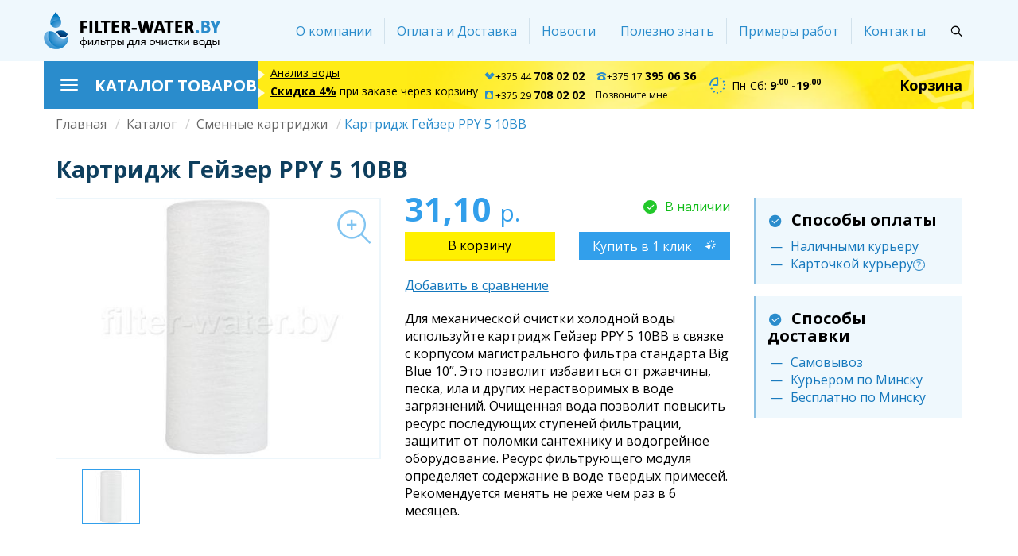

--- FILE ---
content_type: text/html; charset=UTF-8
request_url: https://filter-water.by/catalog/smennye-moduli/geizer-ppy-5-10bb
body_size: 21799
content:
<!DOCTYPE html>
<html lang="ru" dir="ltr">
<head>
  <meta charset="utf-8" />
<meta name="title" content="Картридж Гейзер PPY 5 10BB для очистки воды от твердых примесей" />
<link rel="canonical" href="https://filter-water.by/catalog/smennye-moduli/geizer-ppy-5-10bb" />
<meta name="description" content="Намоточный картридж с тонкостью очистки 5 мкм. Для холодной воды. Для установки в фильтры BB10&quot;." />
<meta name="keywords" content="намотка картридж 5 мкм механическая очистка холодная вода BB10" />
<meta name="Generator" content="Drupal 8 (https://www.drupal.org)" />
<meta name="MobileOptimized" content="width" />
<meta name="HandheldFriendly" content="true" />
<meta name="viewport" content="width=device-width, initial-scale=1.0" />
<style media="all">.paragraph-17 {background-color: #FFFFFF !important;background-image: url('https://filter-water.by/sites/default/files/advantages/3.png') !important;background-repeat: no-repeat !important;background-attachment: scroll !important;background-position: center center !important;z-index: auto;}</style>
<style media="all">.paragraph-16 {background-color: #FFFFFF !important;background-image: url('https://filter-water.by/sites/default/files/advantages/2.png') !important;background-repeat: no-repeat !important;background-attachment: scroll !important;background-position: center center !important;z-index: auto;}</style>
<style media="all">.paragraph-15 {background-color: #FFFFFF !important;background-image: url('https://filter-water.by/sites/default/files/advantages/1_7.png') !important;background-repeat: no-repeat !important;background-attachment: scroll !important;background-position: center center !important;z-index: auto;}</style>
<link rel="shortcut icon" href="/sites/default/files/favicon.png" type="image/png" />
<script src="/sites/default/files/google_tag/google_tag.script.js?ssrk9s"></script>

    <title>Картридж Гейзер PPY 5 10BB для очистки воды от твердых примесей</title>
    <link rel="stylesheet" href="/sites/default/files/css/css_b9PaUo0BJ9bvdC1yg852Rn0XeMtpe0bIemPPtlv-9Gw.css?ssrk9s" media="all" />
<link rel="stylesheet" href="/sites/default/files/css/css_XY_xwLjSwUsdUXmkd4ynflcbmMrxeFiMbEGv4gmvEzQ.css?ssrk9s" media="all" />

      
<!--[if lte IE 8]>
<script src="/sites/default/files/js/js_VtafjXmRvoUgAzqzYTA3Wrjkx9wcWhjP0G4ZnnqRamA.js"></script>
<![endif]-->
<script src="/core/assets/vendor/modernizr/modernizr.min.js?v=3.3.1"></script>

        </head>
<body class="path--product">
<a href="#main-content" class="visually-hidden focusable">Перейти к основному содержанию
</a><noscript aria-hidden="true"><iframe src="https://www.googletagmanager.com/ns.html?id=GTM-K9RM884" height="0" width="0" title="Google Tag Manager"></iframe></noscript>  <div class="dialog-off-canvas-main-canvas" data-off-canvas-main-canvas><nav class="navbar navbar-default" role="navigation">
  <div class="container">
    <div class="nav-header row"><div class="block system-branding-block block--wbx-theme-branding">
  <div class="block__content">    <a href="/" title="Главная" rel="home" class="navbar-brand">        <img src="/sites/default/files/filter-water-logo.png" alt="Главная" class="site-logo" />    </a>  </div>
</div>

      <div class="collapse navbar-collapse">          <div class="navbar-right"><nav class="block block--menu block--wbx-theme-osnovnaanavigacia" role="navigation" aria-labelledby="block-wbx-theme-osnovnaanavigacia-menu"><ul class="nav navbar-nav">      <li><a href="/about" target="_self" data-drupal-link-system-path="about">О компании</a>      </li>      <li><a href="/delivery" target="_self" data-drupal-link-system-path="delivery">Оплата и Доставка</a>      </li>      <li><a href="/news" data-drupal-link-system-path="news">Новости</a>      </li>      <li><a href="/faq" target="_self" data-drupal-link-system-path="faq">Полезно знать</a>      </li>      <li><a href="/portfolio" data-drupal-link-system-path="portfolio">Примеры работ</a>      </li>      <li><a href="/contacts" target="_self" data-drupal-link-system-path="contacts">Контакты</a>      </li>  </ul></nav>
<div class="toggle-search"><i class="moon-icon-search"></i></div>
<div class="search-api-page-block-form live-search-form block block--wbx-theme-searchapipagesearchblockform" data-drupal-selector="search-api-page-block-form">
  <div class="search-block-form-wrapper"><form action="/search" method="get" id="search-api-page-block-form" accept-charset="UTF-8"><div class="live-results-keys-wrapper"><div class="form-item js-form-item form-group form-type-search js-form-type-search form-item-keys js-form-item-keys form-no-label"><label for="edit-keys" class="visually-hidden">Поиск</label><input title="Введите ключевые слова для поиска." class="live-search-keys form-search form-type-search form-control" autocomplete="off" data-drupal-selector="edit-keys" type="search" id="edit-keys" name="keys" value="" size="15" maxlength="128" />

</div>
<div class="live-results-wrapper"></div></div><div data-drupal-selector="edit-actions" class="form-actions js-form-wrapper form-wrapper" id="edit-actions--3"><input data-drupal-selector="edit-submit" type="submit" id="edit-submit--3" value="Поиск" class="button js-form-submit form-submit form-type-submit btn btn-default" />

</div>
<div class="url-textfield js-form-wrapper form-wrapper" style="display: none !important;"><input autocomplete="off" data-drupal-selector="edit-url" type="text" id="edit-url--3" name="url" value="" size="20" maxlength="128" class="form-text form-type-textfield form-control" />

</div>

</form>
  </div>
</div>

          </div>      </div>
      <button type="button" class="navbar-toggle" data-toggle="collapse" data-target=".navbar-collapse">
        <span class="sr-only">Toggle navigation</span>
        <span class="icon-bar"></span>
        <span class="icon-bar"></span>
        <span class="icon-bar"></span>
      </button>
    </div>
  </div>
</nav>  <div class="container">
    <div class="header row"><div class="block block--catalog">
  <div data-toggle="collapse" data-target=".catalog-collapse" class="catalog-menu-header">
    <button type="button" class="catalog-toggle">
      <span class="sr-only">Toggle navigation</span>
      <span class="icon-bar"></span>
      <span class="icon-bar"></span>
      <span class="icon-bar"></span>
    </button>      <h2 class="block__title">Каталог товаров</h2>  </div>
  <div class="collapse catalog-collapse"><ul class="nav">      <li class="catalog-menu-item catalog-39 expanded dropdown">          <a href="/catalog/chistaya-voda-v-kottedzhe" class="dropdown-toggle" data-toggle="dropdown">      <div class="catalog__icon"><img src="/sites/default/files/styles/thumbnail/public/catalog-icons/cottadge.png?itok=BMNAk3SR" width="58" height="52" alt="" />

</div>Станции водоочистки <span class="caret"></span></a>  <ul class="dropdown-menu">      <li><a href="/catalog/kompleksnaya-ochistka" data-drupal-link-system-path="taxonomy/term/40">Станции комплексной очистки воды</a>      </li>      <li><a href="/catalog/umyagchenie" data-drupal-link-system-path="taxonomy/term/41">Станции умягчения воды</a>      </li>      <li><a href="/catalog/obezzhelezivanie" data-drupal-link-system-path="taxonomy/term/42">Станции обезжелезивания воды</a>      </li>      <li><a href="/catalog/filtry-dlya-horeca" data-drupal-link-system-path="taxonomy/term/124">Фильтры для HoReCa</a>      </li>      <li class="expanded dropdown"><a href="/catalog/komplektuyuschie-k-stanciyam" data-drupal-link-system-path="taxonomy/term/43">Комплектующие</a>  <ul class="dropdown-menu">      <li><a href="/catalog/aktivirovannye-ugli" data-drupal-link-system-path="taxonomy/term/115">Активированные угли</a>      </li>      <li><a href="/catalog/ionoobmennye-smoly" data-drupal-link-system-path="taxonomy/term/114">Ионообменные смолы</a>      </li>      <li><a href="/catalog/kolonny-ballony" data-drupal-link-system-path="taxonomy/term/116">Колонны (баллоны)</a>      </li>      <li><a href="/catalog/solevye-baki" data-drupal-link-system-path="taxonomy/term/117">Солевые баки</a>      </li>      <li><a href="/catalog/upravlyayuschie-klapany" data-drupal-link-system-path="taxonomy/term/118">Управляющие клапаны</a>      </li>  </ul>      </li>  </ul>      </li>      <li class="catalog-menu-item catalog-33 expanded dropdown">          <a href="/catalog/filtry-dlya-pitevoy-vody" class="dropdown-toggle" data-toggle="dropdown">      <div class="catalog__icon"><img src="/sites/default/files/styles/thumbnail/public/catalog-icons/filters.png?itok=WuNTtly7" width="58" height="54" alt="" />

</div>Фильтры для воды под мойку <span class="caret"></span></a>  <ul class="dropdown-menu">      <li><a href="/catalog/filtry-obratnogo-osmosa" data-drupal-link-system-path="taxonomy/term/35">Фильтры обратного осмоса</a>      </li>      <li><a href="/catalog/protochnye-filtry" data-drupal-link-system-path="taxonomy/term/34">Проточные фильтры</a>      </li>  </ul>      </li>      <li class="catalog-menu-item catalog-36 expanded dropdown">          <a href="/catalog/predochistka-vody" class="dropdown-toggle" data-toggle="dropdown">      <div class="catalog__icon"><?xml version="1.0" encoding="utf-8"?>
<!-- Generator: Adobe Illustrator 18.0.0, SVG Export Plug-In . SVG Version: 6.00 Build 0)  -->
<!DOCTYPE svg PUBLIC "-//W3C//DTD SVG 1.1//EN" "http://www.w3.org/Graphics/SVG/1.1/DTD/svg11.dtd">
<svg version="1.1" id="Layer_1" xmlns="http://www.w3.org/2000/svg" xmlns:xlink="http://www.w3.org/1999/xlink" x="0px" y="0px"
	 viewBox="0 0 31 24" enable-background="new 0 0 31 24" xml:space="preserve">
<g>
	<polygon points="4,5 2,5 2,6 4,6 5,8 7,8 7,3 5,3 	"/>
	<path d="M11,23h10V11H11V23z M12,13h8v1h-8V13z M12,16h8v1h-8V16z M12,19h8v1h-8V19z"/>
	<path d="M22,2H10C8.9,2,8,2.9,8,4v4c0,1.1,0.9,2,2,2h12c1.1,0,2-0.9,2-2V4C24,2.9,23.1,2,22,2z"/>
	<polygon points="28,5 27,3 25,3 25,8 27,8 28,6 30,6 30,5 	"/>
</g>
</svg></div>Магистральные фильтры <span class="caret"></span></a>  <ul class="dropdown-menu">      <li><a href="/catalog/filtry-dlya-kholodnoy-vody" data-drupal-link-system-path="taxonomy/term/37">Фильтры для холодной воды</a>      </li>      <li><a href="/catalog/filtry-dlya-goryachey-vody" data-drupal-link-system-path="taxonomy/term/38">Фильтры для горячей воды</a>      </li>      <li><a href="/catalog/filtry-dlya-dusha" title="Открывая кран с водой, мы можем видеть будто и не воду вовсе, а какую-то странную жижу желтоватого цвета, с неприятным запахом хлора. В лучшем случае, в ней не будет большого количества ржавчины и окалины, этих вечных спутников старых водопроводных труб. Пить такую воду неприятно и может даже небезопасно. Тут помогут бытовые питьевые фильтры – проточный или обратноосмотический. А как быть с водой, которой мы моемся? Ведь водные процедуры – это неотъемлемый, частый элемент нашей повседневной жизни. И используя воду низкого качества, с хлором, тяжелыми металлами и другими вредными соединениями, которые через кожу, в процессе дыхания попадают в наш организм, мы можем нанести вред своему здоровью.

Решение есть – это фильтры для душа.

Что представляет собой такое устройство?


	Это может быть на вид обычная душевая лейка, внутри которой располагается специальный фильтрующий элемент. Фильтр одевается на шланг, вместо обычной душевой лейки. Практически не влияет на скорость потока. Не усложняет процесс мытья. Душевые фильтры для воды в Минске такого типа имеются в продаже, преимущественно от польских производителей.
	Также фильтр может представлять собой небольшое устройство цилиндрической формы, которое предназначено для установки перед лейкой (между лейкой и шлангом), перед шлангом (между смесителем и шлангом). Сменные картриджи к фильтрам такого типа продаются свободно, в специализированных магазинах. Установить устройство, а также произвести замену картриджа вы можете самостоятельно, помощь третьих лиц не требуется.


Для чего требуются душевые фильтры?

Мы моемся практически каждый день. Вода постоянно воздействует на нашу кожу. Хорошо, если ее качество высоко. А если нет? Если в ней содержится большое количество вредоносных примесей? Тогда она способна вызывать зуд, покраснения, аллергические реакции.

Часто в магазины по продаже фильтров обращаются люди, которые жалуются на неприятные ощущения во время и после мытья и не могут представить, что с этим делать. В таких случаях им советуют приобрести фильтр для душа. Он убирает главный яд и аллерген – хлор. Его-то в нашей воде может быть предостаточно, потому что данным веществом ее обеззараживают.

Именно хлор и вызывает неприятные реакции со стороны кожи, именно он может спровоцировать болезни дыхательных путей, именно он делает нашу кожу и волосы сухими, лишает последние блеска и красоты. Избавляясь от него, вы делаете шаг в сторону здоровья, привлекательности.

Стоят душевые насадки недорого. Их может позволить себе практически каждая семья. Пользоваться ими очень легко и удобно. Они никак не влияют на процесс мытья, на комфорт во время принятия процедуры.

Фильтр-насадка

Фильтр-насадка – удобное устройство, которое эффективно уберет из воды хлор, всем уже надоевшее вещество, а также ряд других примесей (механические частицы, тяжелые металлы, мышьяк). Может быть установлен в разных местах. К примеру, между шлангом и душевой лейкой, либо вообще перед шлангом. Также насадку можно установить на гигиенический душ или биде. Справиться с монтажом сможет каждый. Благодаря специальному переходнику, который имеется в комплекте, насадка подойдет к любому виду душевой системы.

Внутри фильтра находится сменный картридж, который необходимо регулярно менять. Это позволит сохранить качество очищаемой воды стабильно высоким. Пользоваться таким фильтром достаточно удобно, его небольшой вес незначительно утяжеляет душевую лейку.

Фильтр-лейка

Фильтр-лейка устанавливается вместо обычной душевой лейки. Просто накручивается на шланг. Очень удобен в использовании. Предназначается для очищения воды от хлора, тяжелых металлов (свинец, медь, ртуть) и механических частиц. Внутри фильтра находится картридж, который подлежит регулярной замене.

Обратим внимание, что срок службы фильтрующего элемента, как в первом, так и во втором случае, зависит от того, насколько много загрязнителей содержится в водопроводной воде.

Банный шар

Банные шары используются, прежде всего, для устранения из воды хлора, в которой купаются дети. Он просто опускается в ванную с водой на некоторое время. Преобразует хлористые соединения и хлор в абсолютно безвредные для здоровья человека вещества. Очень прост в использовании. Некоторые производители утверждают, что одного банного шара может хватить на 400 ванн, но реально эта цифра меньше.
" data-drupal-link-system-path="taxonomy/term/73">Фильтры для душа</a>      </li>      <li><a href="/catalog/filtry-dlya-vody-k-stiralnym-mashinam" title="Самый надежный современный способ, с помощью которого вы можете обезопасить стиральную машину от примесей, которые могут содержаться в воде – это бытовые фильтры. Какие именно виды устройств подойдут для данных целей? Давайте обратим на это особое внимание.

Магистральный фильтр

Хорошее устройство для очистки воды не только для стиральной машины, но и для всего дома. Есть модели магистральных фильтров, которые могут использоваться исключительно для удаления из жидкости механических частичек. Это всем известная ржавчина, песочек, а также окалина и множество других примесей, которые способны навредить стиральной машине. Можно обратить внимание на модели, которые предназначены для технического умягчения воды. Так вы решите проблему образования накипи на нагревательном элементе прибора.

Отличительная особенность магистрального фильтра – он устанавливается на магистраль воды. Для монтажа лучше всего пригласить сантехника.

Фильтр с полифосфатной засыпкой

Это тоже разновидность магистрального фильтра, но более простой вариант, легкий и быстрый в установке. Представляет собой небольшого размера пластиковый корпус, внутри которого имеется специальная засыпка из полифосфатной соли. Данная соль известна всем как умягчитель жесткой воды. Она постепенно растворяется под действием потока жидкости, мешает солям магния и кальция образовывать накипь.

Есть одноразовые фильтры такого типа и многоразовые (разборный корпус позволяет засыпать соль повторно). Устройство действительно просто установить. Фильтр с полифосфатной засыпкой монтируется между краном, который перекрывает воду в стиральную машину, и наливным шлангом, который подает воду в стиральную машину. Даже сантехника не придется вызывать!

Магнитный умягчитель

Есть еще одно устройство, которое можно использовать для улучшения качества воды, предназначенной для стиральных машин, бойлеров и прочих бытовых приборов, которые используют воду. Это магнитный безреагентный умягчитель. Внутри металлического хромированного корпуса находится два постоянных магнита. Вода, после того, как пройдет через магнитное поле, преобразуется, меняют свои свойства соли магния и кальция, после чего они уже не могут образовывать накипь на различных поверхностях. Магнитный умягчитель, также как и магистральный фильтр, устанавливается на магистраль воды, чем ближе к бытовому прибору – тем лучше.

Загрязнители, которые содержаться в воде, могут нанести стиральной машине серьезный вред и вывести ее из строя. Дополнением ко всему, в мягкой воде расход моющих средств уменьшается.
" data-drupal-link-system-path="taxonomy/term/74">Фильтры для воды к стиральным машинам</a>      </li>  </ul>      </li>      <li class="catalog-menu-item catalog-44 expanded dropdown">          <a href="/catalog/smennye-moduli" class="dropdown-toggle" data-toggle="dropdown">      <div class="catalog__icon"><?xml version="1.0" encoding="utf-8"?>
<!-- Generator: Adobe Illustrator 18.0.0, SVG Export Plug-In . SVG Version: 6.00 Build 0)  -->
<!DOCTYPE svg PUBLIC "-//W3C//DTD SVG 1.1//EN" "http://www.w3.org/Graphics/SVG/1.1/DTD/svg11.dtd">
<svg version="1.1" id="Layer_1" xmlns="http://www.w3.org/2000/svg" xmlns:xlink="http://www.w3.org/1999/xlink" x="0px" y="0px"
	 viewBox="0 0 18 27" enable-background="new 0 0 18 27" xml:space="preserve">
<path d="M17,5V2H2v3h2v18H2v3h15v-3h-2V5H17z M6.5,16C6.2,16,6,15.8,6,15.5C6,15.2,6.2,15,6.5,15S7,15.2,7,15.5
	C7,15.8,6.8,16,6.5,16z M9.5,21C9.2,21,9,20.8,9,20.5C9,20.2,9.2,20,9.5,20s0.5,0.2,0.5,0.5C10,20.8,9.8,21,9.5,21z M10.5,13
	c-0.3,0-0.5-0.2-0.5-0.5c0-0.3,0.2-0.5,0.5-0.5s0.5,0.2,0.5,0.5C11,12.8,10.8,13,10.5,13z M12,18c-0.6,0-1-0.4-1-1c0-0.6,0.4-1,1-1
	s1,0.4,1,1C13,17.6,12.6,18,12,18z"/>
</svg></div>Сменные картриджи <span class="caret"></span></a>  <ul class="dropdown-menu">      <li><a href="/catalog/komplekty-kartridzhey" data-drupal-link-system-path="taxonomy/term/59">Комплекты картриджей</a>      </li>      <li><a href="/catalog/membrany-obratnogo-osmosa" data-drupal-link-system-path="taxonomy/term/60">Мембраны обратного осмоса</a>      </li>      <li><a href="/catalog/kartridzhi-mekhanicheskoy-ochistki" data-drupal-link-system-path="taxonomy/term/61">Картриджи механической очистки</a>      </li>      <li><a href="/catalog/kartridzhi-dlya-umyagcheniya" data-drupal-link-system-path="taxonomy/term/63">Картриджи для умягчения</a>      </li>      <li><a href="/catalog/ugolnye-kartridzhi" title="Угольные фильтры предназначены для сорбции из воды хлора, хлорорганических соединений, а также улучшения ее запаха и вкуса. В нашем интернет-магазине вы можете купить угольный фильтр для воды любого типа, который подойдет к вашей системе водоочистки. В основе каждого из них — активированный уголь высокого качества.

Какие бывают угольные фильтры

Картриджи с углем отличаются как формой/размером, так и видом применяемого сырья:


	
	гранулированный. Назначение — удалить из воды растворенные вещества: хлор, токсины, яды, соли тяжелых металлов. В картриджах с гранулированным углем вода проходит через более толстый слой фильтрующего материала, поэтому используется его максимальный сорбирующий потенциал.
	
	
	прессованный. Служит как для сорбции, так и для тонкой механической очистки. В этом случае жидкость проходит только через несколько сантиметров материала, которые образуют спрессованные стенки цилиндрического картриджа.
	


Сомневаетесь в выборе товара? Пишите в чат или звоните! Подберем комплектующие к вашей модели водоочистителя или предложим более доступные аналоги.
" data-drupal-link-system-path="taxonomy/term/62">Угольные картриджи</a>      </li>      <li><a href="/catalog/kartridzhi-obezzhelezivaniya" data-drupal-link-system-path="taxonomy/term/64">Картриджи обезжелезивания</a>      </li>      <li><a href="/catalog/mineralizatory" data-drupal-link-system-path="taxonomy/term/113">Минерализаторы</a>      </li>      <li><a href="/catalog/ugolnye-postfiltry" data-drupal-link-system-path="taxonomy/term/111">Угольные постфильтры</a>      </li>      <li><a href="/catalog/setki" data-drupal-link-system-path="taxonomy/term/119">Сетки</a>      </li>  </ul>      </li>      <li class="catalog-menu-item catalog-48"><a href="/catalog/krany-pitevoy-vody" data-drupal-link-system-path="taxonomy/term/48">      <div class="catalog__icon"><img src="/sites/default/files/styles/thumbnail/public/catalog-icons/crane.png?itok=2INsVayb" width="45" height="56" alt="" />

</div>Краны питьевой воды</a>      </li>      <li class="catalog-menu-item catalog-46 expanded dropdown">          <a href="/catalog/komplektuyuschie-k-filtram" class="dropdown-toggle" data-toggle="dropdown">      <div class="catalog__icon"><?xml version="1.0" encoding="utf-8"?>
<!-- Generator: Adobe Illustrator 18.0.0, SVG Export Plug-In . SVG Version: 6.00 Build 0)  -->
<!DOCTYPE svg PUBLIC "-//W3C//DTD SVG 1.0//EN" "http://www.w3.org/TR/2001/REC-SVG-20010904/DTD/svg10.dtd">
<svg version="1.0" id="Layer_1" xmlns="http://www.w3.org/2000/svg" xmlns:xlink="http://www.w3.org/1999/xlink" x="0px" y="0px"
	 viewBox="0 0 29 29" enable-background="new 0 0 29 29" xml:space="preserve">
<g>
	<g transform="translate(-233 -426)">
		<g>
			<path id="_x39_r0na" d="M257.8,448.7l0.6,0.8c0.3,0.4,0.2,0.8-0.1,1.2c-0.2,0.2-0.3,0.3-0.5,0.5c-0.3,0.3-0.8,0.4-1.2,0.1
				c-0.2-0.2-0.5-0.4-0.7-0.5c0,0-0.1,0-0.1,0c-0.5,0.2-1,0.4-1.5,0.5c-0.1,0-0.2,0.1-0.2,0.2c0,0.3-0.1,0.6-0.1,0.9
				c-0.1,0.4-0.4,0.6-0.7,0.6H252c-0.4,0-0.7-0.3-0.8-0.7c0-0.3-0.1-0.6-0.1-0.9c0-0.1-0.1-0.2-0.2-0.2l-1.5-0.5l-0.8,0.5
				c-0.3,0.3-0.8,0.2-1.1-0.1l-0.6-0.5c-0.3-0.3-0.4-0.8-0.1-1.2c0.2-0.2,0.4-0.5,0.5-0.7c0-0.1,0.1-0.1,0-0.2l-0.6-1.4
				c0-0.1-0.1-0.1-0.2-0.2c-0.3,0-0.6-0.1-0.9-0.1c-0.4-0.1-0.6-0.4-0.6-0.8v-1c0-0.4,0.3-0.7,0.7-0.8l0.9-0.1
				c0.1,0,0.1-0.1,0.1-0.2c0.2-0.5,0.4-0.9,0.6-1.4c0,0,0-0.1,0-0.2l-0.5-0.7c-0.3-0.4-0.3-0.8,0.1-1.2l0.5-0.5
				c0.3-0.3,0.8-0.4,1.2-0.1c0.2,0.2,0.5,0.4,0.8,0.5c0.5-0.2,1-0.4,1.5-0.6c0.1,0,0.2-0.1,0.2-0.2c0-0.3,0.1-0.6,0.1-0.9
				c0.1-0.4,0.4-0.7,0.8-0.7h1.1c0.4,0,0.7,0.3,0.7,0.7c0.1,0.3,0.1,0.6,0.1,0.9c0,0.1,0.1,0.2,0.2,0.2l1.5,0.5l0.7-0.5
				c0.5-0.3,0.9-0.3,1.2,0.1l0.5,0.5c0.3,0.3,0.4,0.8,0.1,1.2c-0.2,0.2-0.4,0.5-0.5,0.7c0.2,0.5,0.4,1,0.6,1.5
				c0,0.1,0.1,0.1,0.2,0.2c0.3,0.1,0.6,0.1,0.9,0.1c0.4,0.1,0.6,0.4,0.6,0.7v0.9c0,0.6-0.3,0.9-0.8,1c-0.2,0-0.4,0-0.6,0.1
				c-0.1,0-0.1,0.1-0.2,0.2L257.8,448.7L257.8,448.7z M250.2,445.6c0,1.3,1.1,2.4,2.4,2.4c1.3,0,2.4-1.1,2.4-2.4
				c0-1.3-1.1-2.4-2.4-2.4S250.2,444.3,250.2,445.6L250.2,445.6L250.2,445.6z M238.7,438.5l-0.5,0.4c-0.4,0.3-0.8,0.3-1.1,0
				l-0.3-0.3c-0.3-0.3-0.4-0.8-0.1-1.1c0.1-0.2,0.2-0.3,0.4-0.5c0-0.1,0-0.1,0-0.2l-0.5-1.2c0,0-0.1-0.1-0.1-0.1l-0.6-0.1
				c-0.4-0.1-0.6-0.4-0.7-0.8v-0.7c0-0.3,0.2-0.6,0.6-0.7c0.2-0.1,0.5-0.1,0.8-0.2c0.1,0,0.1-0.1,0.1-0.1l0.5-1
				c0.1-0.1,0.1-0.2,0-0.3c-0.1-0.2-0.2-0.3-0.4-0.5c-0.3-0.3-0.2-0.8,0.1-1.1c0.1-0.1,0.2-0.3,0.4-0.4c0.3-0.2,0.8-0.3,1.1,0
				c0.2,0.1,0.4,0.4,0.6,0.4c0.2,0,0.4-0.2,0.6-0.3c0.1-0.1,0.3-0.2,0.4-0.2c0.1,0,0.2-0.1,0.2-0.2c0.1-0.2,0.1-0.5,0.1-0.7
				c0.1-0.3,0.4-0.6,0.7-0.6h0.7c0.4,0,0.6,0.2,0.7,0.6c0,0.2,0.1,0.5,0.1,0.7c0,0.1,0.1,0.1,0.2,0.2l1.1,0.5c0.1,0,0.1,0,0.2,0
				c0.2-0.1,0.3-0.2,0.5-0.4c0.4-0.3,0.8-0.3,1.2,0.1c0.2,0.2,0.5,0.4,0.5,0.7c0,0.2,0,0.4-0.1,0.5c-0.1,0.2-0.2,0.3-0.4,0.5
				c-0.1,0.1-0.1,0.2,0,0.3c0.2,0.4,0.3,0.8,0.5,1.1c0,0.1,0.1,0.1,0.2,0.1l0.6,0.1c0.4,0.1,0.6,0.3,0.6,0.7c0,0.3,0,0.6,0,0.9
				c-0.1,0.3-0.2,0.5-0.6,0.5c-0.2,0-0.4,0.1-0.6,0.1c-0.1,0-0.1,0.1-0.2,0.2c-0.2,0.4-0.3,0.8-0.5,1.2c0,0.1,0,0.1,0,0.2l0.4,0.5
				c0.3,0.4,0.3,0.8-0.1,1.2c-0.2,0.2-0.5,0.5-0.8,0.5c-0.2,0-0.4,0-0.5-0.1c-0.2-0.1-0.4-0.4-0.6-0.4c-0.2,0-0.5,0.2-0.7,0.3
				c-0.1,0.1-0.3,0.1-0.4,0.2c-0.2,0-0.3,0.2-0.4,0.4c0,0.2-0.1,0.4-0.1,0.5c-0.1,0.4-0.4,0.6-0.8,0.6c-0.2,0-0.4,0-0.6,0
				c-0.3,0-0.6-0.2-0.6-0.5c-0.1-0.2-0.1-0.5-0.1-0.8c0-0.1-0.1-0.2-0.2-0.2L238.7,438.5L238.7,438.5z M239.1,434.2
				c0,1.1,0.9,2.1,2,2.1c0,0,0.1,0,0.1,0c1.2,0,2.1-0.9,2.1-2.1c0-1.2-0.9-2.1-2.1-2.1h0C240,432.1,239.1,433,239.1,434.2
				L239.1,434.2z"/>
		</g>
	</g>
</g>
</svg></div>Комплектующие <span class="caret"></span></a>  <ul class="dropdown-menu">      <li><a href="/catalog/bak-dlya-obratnogo-osmosa" data-drupal-link-system-path="taxonomy/term/65">Баки для обратного осмоса</a>      </li>      <li><a href="/catalog/nasosy-dlya-obratnogo-osmosa" data-drupal-link-system-path="taxonomy/term/69">Насосы для обратного осмоса</a>      </li>      <li><a href="/catalog/korpusa-membran-dlya-obratnogo-osmosa" data-drupal-link-system-path="taxonomy/term/70">Корпуса мембран для обратного осмоса</a>      </li>      <li><a href="/catalog/ogranichiteli-potoka-dlya-obratnogo-osmosa" data-drupal-link-system-path="taxonomy/term/67">Ограничители потока для обратного осмоса</a>      </li>      <li><a href="/catalog/fitingi-dlya-filtrov" data-drupal-link-system-path="taxonomy/term/68">Фитинги для фильтров</a>      </li>      <li><a href="/catalog/klyuchi-dlya-filtrov-vody" data-drupal-link-system-path="taxonomy/term/66">Ключи к фильтрам для воды</a>      </li>      <li><a href="/catalog/manometry" data-drupal-link-system-path="taxonomy/term/122">Манометры</a>      </li>  </ul>      </li>      <li class="catalog-menu-item catalog-55 no-icon expanded dropdown">          <a href="/catalog/ostalnye-tovary" class="dropdown-toggle" data-toggle="dropdown">Остальные товары <span class="caret"></span></a>  <ul class="dropdown-menu">      <li><a href="/catalog/reduktory-davleniya" data-drupal-link-system-path="taxonomy/term/71">Редукторы давления воды</a>      </li>      <li><a href="/catalog/tds-metry" data-drupal-link-system-path="taxonomy/term/72">TDS метры</a>      </li>      <li><a href="/catalog/kulery-dlya-vody" data-drupal-link-system-path="taxonomy/term/76">Кулеры для воды</a>      </li>      <li><a href="/catalog/purifayery-dlya-vody" data-drupal-link-system-path="taxonomy/term/78">Пурифайеры для воды</a>      </li>      <li><a href="/catalog/filtry-dlya-purifayerov" data-drupal-link-system-path="taxonomy/term/80">Фильтры для пурифайеров</a>      </li>  </ul>      </li>      <li class="catalog-menu-item catalog-47"><a href="/catalog/tovary-na-akcii" data-drupal-link-system-path="taxonomy/term/47">      <div class="catalog__icon"><img src="/sites/default/files/styles/thumbnail/public/catalog-icons/sale.png?itok=7WqdJcNM" width="50" height="48" alt="" />

</div>Товары на акции</a>      </li>  </ul>    <a href="/catalog" class="catalog-view-all">Весь каталог</a>
  </div>
</div>
<div class="block-content block-content--text block-content--analisis text">      <div class="text__body"><p><a href="/analiz-vody-besplatno">Анализ воды</a></p>
<p><a href="/skidka-7-percent"><strong>Скидка 4%</strong></a> при заказе через корзину</p>
</div></div>
<div class="block config-pages-block block--config-pages-header-phones">
  <div class="block__content"><div class="config_pages config_pages--type--phones config_pages--view-mode--full config_pages--phones--full">    <div class="phones__phone">        <div class="field__item"><a href="tel:+375447080202"><i class="icon moon-icon-velcom"></i>+375 44 <strong>708 02 02</strong></a></div>        <div class="field__item"><a href="tel:+375297080202"><i class="icon moon-icon-mts"></i>+375 29 <strong>708 02 02</strong></a></div>        <div class="field__item"><a href="tel:+375173950636"><i class="icon moon-icon-phone"></i>+375 17 <strong>395 06 36</strong></a></div>    </div>      <div class="phones__form"><a href="/form/call?source_entity_type=config_pages&amp;source_entity_id=4">Позвоните мне</a></div>
</div>
  </div>
</div>
<div class="block-content block-content--text block-content--working-time text">      <div class="text__body"><p>Пн-Сб: <strong>9<sup>.00</sup> -19<sup>.00</sup></strong></p>
</div></div>
<div class="cart--cart-block">    <a class="cart-block--link__expand" href="/checkout">
      Корзина
    </a>
</div>


    </div>
  </div><main role="main">
  <div class="container"><div class="block system-breadcrumb-block block--breadcrumbs">
  <div class="block__content">  <nav role="navigation" aria-labelledby="system-breadcrumb">
    <h2 id="system-breadcrumb" class="visually-hidden">Строка навигации</h2>
    <ol class="breadcrumb">        <li>            <a href="/">Главная</a>        </li>        <li>            <a href="/catalog">Каталог</a>        </li>        <li>            <a href="/catalog/smennye-moduli">Сменные картриджи</a>        </li>        <li>Картридж Гейзер PPY 5 10BB        </li>    </ol>
  </nav>  </div>
</div>

<div class="block page-title-block block--wbx-theme-page-title">
  <div class="block__content">  <div class="page-header">
    <h1 class="page-title">Картридж Гейзер PPY 5 10BB</h1>
  </div>
  </div>
</div>
  <div class="row row-flex">      <div class="col-md-9 col-xs-12"><div class="block-region-content"><div class="block entity-viewcommerce-product">
  <div class="block__content"><article class="product-full">
  <div class="row row-flex">
    <div class="col-xs-12 col-md-6"><div class="product-gallery">
  <div class="product-gallery__images"><a href="https://filter-water.by/sites/default/files/styles/colorbox_big/public/products/fw-geizer-kartridzh-10bb-800.jpg?itok=VAEtS74O" title="Картридж Гейзер PPY 5 10BB" data-colorbox-gallery="gallery-product-1050-mZgIPBAWj2Y" class="colorbox" data-cbox-img-attrs="{&quot;alt&quot;:&quot;&quot;}"><img src="/sites/default/files/styles/product/public/products/fw-geizer-kartridzh-10bb-800.jpg?itok=aSTvAtx5" width="460" height="370" />

</a>

  </div>
  <div class="product-gallery__thumbs"><img src="/sites/default/files/styles/product_thumb/public/products/fw-geizer-kartridzh-10bb-800.jpg?itok=69XSuTFo" width="71" height="67" />


  </div>
</div>
    </div>
    <div class="col-xs-12 col-md-6">
      <div class="price-line">   <div class="product--variation-field--variation_price__1050 default__price product-price" itemprop="offers" itemscope itemtype="http://schema.org/Offer">     <div class="price-wrapper"><div class="actual-price" >31,10 <span class="currency-code">р.</span></div></div>
     <div class="old-price"></div>     <meta itemprop="priceCurrency" content="BYN" />
     <meta itemprop="price" content="31.100000" />   </div>      <div class="product--variation-field--variation_stock_status__1050 default__stock-status">В наличии</div>
      </div>
      <div class="row row-flex">
        <div class="col-xs-6">    <div class="product__variations">        <div class="field__item"><form class="commerce-order-item-dc-ajax-add-cart-form-commerce-product-1050 commerce-order-item-dc-ajax-add-cart-form" data-drupal-selector="commerce-order-item-dc-ajax-add-cart-form-commerce-product-1050" action="/catalog/smennye-moduli/geizer-ppy-5-10bb" method="post" id="commerce-order-item-dc-ajax-add-cart-form-commerce-product-1050" accept-charset="UTF-8"><div class="field--type-entity-reference field--name-purchased-entity field--widget-commerce-product-variation-attributes js-form-wrapper form-wrapper" data-drupal-selector="edit-purchased-entity-wrapper" id="edit-purchased-entity-wrapper"></div>
<input autocomplete="off" data-drupal-selector="form-aac0yg-d19mv4v63tdl221lw3qkm-hyf8hz-o-09zo0" type="hidden" name="form_build_id" value="form-aAC0Yg_d19Mv4V63Tdl221Lw3qKM_hYF8HZ_o_09Zo0" class="form-type-hidden form-control" />

<input data-drupal-selector="edit-commerce-order-item-dc-ajax-add-cart-form-commerce-product-1050" type="hidden" name="form_id" value="commerce_order_item_dc_ajax_add_cart_form_commerce_product_1050" class="form-type-hidden form-control" />

<div data-drupal-selector="edit-actions" class="form-actions js-form-wrapper form-wrapper" id="edit-actions--2"><div id="commerce-order-item-dc-ajax-add-cart-form-commerce-product-1050-ajax-add-cart-wrapper"><input class="use-ajax-submit button button--primary js-form-submit form-submit form-type-submit btn btn-default" data-drupal-selector="edit-submit" type="submit" id="edit-submit--2" name="op" value="В корзину" />

</div></div>
<div class="url-textfield js-form-wrapper form-wrapper" style="display: none !important;"><input autocomplete="off" data-drupal-selector="edit-url" type="text" id="edit-url--2" name="url" value="" size="20" maxlength="128" class="form-text form-type-textfield form-control" />

</div>

</form>
</div>    </div></div>
        <div class="col-xs-6">
          <div id="one-click">
            <a href="/webform_popup/call/nojs?fill_product=1050" class="use-ajax one-click btn btn-default">Купить в 1 клик</a>
          </div>
        </div>
      </div>
      <a href="#" class="add-to-compare" data-compare-id="1050">Добавить в сравнение</a>
      <div class="product-summary">      <div class="product__marketing-info"><p>Для механической очистки холодной воды используйте картридж Гейзер PPY 5 10BB в связке с корпусом магистрального фильтра стандарта Big Blue 10”. Это позволит избавиться от ржавчины, песка, ила и других нерастворимых в воде загрязнений. Очищенная вода позволит повысить ресурс последующих ступеней фильтрации, защитит от поломки сантехнику и водогрейное оборудование. Ресурс фильтрующего модуля определяет содержание в воде твердых примесей. Рекомендуется менять не реже чем раз в 6 месяцев.</p>
</div>
      </div>

    </div>
  </div><div class=" field-group-tabs-wrapper"><div data-horizontal-tabs-panes><input class="horizontal-tabs-active-tab form-type-hidden form-control" type="hidden" />

</div>
</div></article>
  </div>
</div>
</div>
      </div>      <div class="col-md-3 col-xs-12 sidebar"><div class="block-region-sidebar"><div class="block payment-gateways-block">    <h2 class="block__title">Способы оплаты</h2>
  <div class="block__content"><div class="with-popover">Наличными курьеру</div>
<div class="with-popover">Карточкой курьеру<a
      href="#"
      class="toggle-popover"
      data-toggle="popover"
      data-placement="bottom"
      data-content="Оплата производится при получении товара банковской картой через мобильный терминал."
      data-trigger="hover">?</a></div>
  </div>
</div>
<div class="block shipping-methods-block">    <h2 class="block__title">Способы доставки</h2>
  <div class="block__content"><div class="with-popover">Самовывоз</div>
<div class="with-popover">Курьером по Минску</div>
<div class="with-popover">Бесплатно по Минску</div>
  </div>
</div>
</div>
      </div>  </div>    <div class="layout__region layout__region--bottom"><div class="block-region-bottom"><div class="block entity-viewcommerce-product">
  <div class="block__content"><div class="product-full"><div class=" field-group-tabs-wrapper"><div data-horizontal-tabs-panes><input class="horizontal-tabs-active-tab form-type-hidden form-control" type="hidden" />

<details id="edit-group-description" class="js-form-wrapper form-wrapper panel panel-default" open="open"><summary role="button" aria-controls="edit-group-description" aria-expanded="true" aria-pressed="true" class="panel-heading">Описание</summary><div class="details-wrapper panel-body">      <div class="product__body"><p>Гейзер PPY 5 10BB — цилиндрический фильтрующий модуль из шнура. Шнур изготовлен из вспененного полипропилена пористостью 5 мкм. Плотно намотанный на пластиковый сердечник, он обеспечивает высокую степень очистки от механических примесей. Размер изделия 10BB, т.е. оно подходит ко всем корпусам стандарта Big Blue 10”.</p>
<p>Картридж предназначен только для холодной воды. Не подлежит восстановлению. В конце срока службы требуется замена. Определить подходящий момент для замены поможет наблюдение за напором воды. Он постепенно будет падать из-за забивания пор материала картриджа. Также можно визуально наблюдать изменение цвета изделия. Это удобно, если корпус фильтра имеет прозрачную колбу.</p>
</div></div>
</details>
<details id="edit-group-chars" class="js-form-wrapper form-wrapper panel panel-default"><summary role="button" aria-controls="edit-group-chars" aria-expanded="false" aria-pressed="false" class="panel-heading">Характеристики</summary><div class="details-wrapper panel-body"><div class="chars-matrix">    <div class="chars-matrix-item">
      <strong>Удаление активного хлора      </strong> <span>нет</span>
    </div>    <div class="chars-matrix-item">
      <strong>Исходная вода      </strong> <span>с твердыми примесями</span>
    </div>    <div class="chars-matrix-item">
      <strong>Установка      </strong> <span>под мойку, на магистраль</span>
    </div>    <div class="chars-matrix-item">
      <strong>Очищаемая вода      </strong> <span>холодная</span>
    </div>    <div class="chars-matrix-item">
      <strong>Эффективность очистки      </strong> <span>97 %</span>
    </div>    <div class="chars-matrix-item">
      <strong>Удаление вирусов и бактерий      </strong> <span>нет</span>
    </div>    <div class="chars-matrix-item">
      <strong>Удаление железа      </strong> <span>нет</span>
    </div>    <div class="chars-matrix-item">
      <strong>Удаление механических частиц      </strong> <span>да</span>
    </div>    <div class="chars-matrix-item">
      <strong>Умягчение воды      </strong> <span>нет</span>
    </div>    <div class="chars-matrix-item">
      <strong>Типоразмер картриджа      </strong> <span>BB10&#039;&#039;</span>
    </div></div>  <div class="product__brand">
    <strong class="field__label">Производитель</strong>      <div class="field__item"><a href="/taxonomy/term/50" hreflang="ru">Гейзер</a></div>  </div></div>
</details>
</div>
</div>      <div class="product--variation-field--variation_stock_status__1050 default__stock-status">В наличии</div>
</div>
<div class="recommended-products"></div>
  </div>
</div>
<div class="block entity-viewcommerce-product">
  <div class="block__content"><section class="product-reviews">
  <div class="comment-heading-wrapper">
    <h2>Отзывы</h2>      <h3 data-toggle="collapse" data-target="#comment-form-collapse" class="comment-toggle">Оставить отзыв</h3>  </div>    <div id="comment-form-collapse" class="collapse"><form class="comment-review-form comment-form" data-drupal-selector="comment-form" action="/comment/reply/commerce_product/1050/reviews" method="post" id="comment-form" accept-charset="UTF-8"><div class="form-item js-form-item form-group form-type-textfield js-form-type-textfield form-item-name js-form-item-name"><label for="edit-name">Ваше имя</label><input data-drupal-default-value="Гость" data-drupal-selector="edit-name" type="text" id="edit-name" name="name" value="" size="30" maxlength="60" class="form-text form-type-textfield form-control" />

</div>
<input autocomplete="off" data-drupal-selector="form-tp8jrlmfgmdrfdbvuunispvssilodajbtzlbryyuwfq" type="hidden" name="form_build_id" value="form-Tp8JrLMFgmDRfdbvuunIsPVssilODaJBTzLBRyYuWFQ" class="form-type-hidden form-control" />

<input data-drupal-selector="edit-comment-review-form" type="hidden" name="form_id" value="comment_review_form" class="form-type-hidden form-control" />

<div class="field--type-string-long field--name-plus field--widget-string-textarea js-form-wrapper form-wrapper" data-drupal-selector="edit-plus-wrapper" id="edit-plus-wrapper"><div class="form-item js-form-item form-group form-type-textarea js-form-type-textarea form-item-plus-0-value js-form-item-plus-0-value"><label for="edit-plus-0-value">Достоинства</label><div class="form-textarea-wrapper">
  <textarea class="js-text-full text-full form-textarea form-control resize-vertical" data-drupal-selector="edit-plus-0-value" id="edit-plus-0-value" name="plus[0][value]" rows="1" cols="60" placeholder=""></textarea>
</div>
</div>
</div>
<div class="field--type-string-long field--name-minus field--widget-string-textarea js-form-wrapper form-wrapper" data-drupal-selector="edit-minus-wrapper" id="edit-minus-wrapper"><div class="form-item js-form-item form-group form-type-textarea js-form-type-textarea form-item-minus-0-value js-form-item-minus-0-value"><label for="edit-minus-0-value">Недостатки</label><div class="form-textarea-wrapper">
  <textarea class="js-text-full text-full form-textarea form-control resize-vertical" data-drupal-selector="edit-minus-0-value" id="edit-minus-0-value" name="minus[0][value]" rows="1" cols="60" placeholder=""></textarea>
</div>
</div>
</div>
<div class="field--type-text-long field--name-comment-body field--widget-text-textarea js-form-wrapper form-wrapper" data-drupal-selector="edit-comment-body-wrapper" id="edit-comment-body-wrapper"><div class="js-text-format-wrapper js-form-item form-item"><div class="form-item js-form-item form-group form-type-textarea js-form-type-textarea form-item-comment-body-0-value js-form-item-comment-body-0-value"><label for="edit-comment-body-0-value" class="js-form-required form-required">Комментарий</label><span class="form-required">*</span><div class="form-textarea-wrapper">
  <textarea class="js-text-full text-full form-textarea required form-control resize-vertical" data-drupal-selector="edit-comment-body-0-value" id="edit-comment-body-0-value" name="comment_body[0][value]" rows="5" cols="60" placeholder="" required="required" aria-required="true"></textarea>
</div>
</div>
<div class="filter-wrapper js-form-wrapper form-wrapper" data-drupal-selector="edit-comment-body-0-format" id="edit-comment-body-0-format"><div class="filter-help js-form-wrapper form-wrapper" data-drupal-selector="edit-comment-body-0-format-help" id="edit-comment-body-0-format-help"><a href="/filter/tips" target="_blank" data-drupal-selector="edit-comment-body-0-format-help-about" id="edit-comment-body-0-format-help-about">О текстовых форматах</a></div>
<div class="filter-guidelines js-form-wrapper form-wrapper" data-drupal-selector="edit-comment-body-0-format-guidelines" id="edit-comment-body-0-format-guidelines"><div>
  <h4>Простой текст</h4>      <ul>        <li>HTML-теги не обрабатываются и показываются как обычный текст</li>        <li>Строки и абзацы переносятся автоматически.</li>        <li>Адреса веб-страниц и email-адреса преобразовываются в ссылки автоматически.</li>      </ul>
</div>
</div>
</div>
</div>
</div>
<div data-drupal-selector="edit-actions" class="form-actions js-form-wrapper form-wrapper" id="edit-actions"><input data-drupal-selector="edit-submit" type="submit" id="edit-submit" name="op" value="Сохранить" class="button button--primary js-form-submit form-submit form-type-submit btn btn-default" />

<input data-drupal-selector="edit-preview" type="submit" id="edit-preview" name="op" value="Предпросмотр" class="button js-form-submit form-submit form-type-submit btn btn-default" />

</div>
<div class="url-textfield js-form-wrapper form-wrapper" style="display: none !important;"><input autocomplete="off" data-drupal-selector="edit-url" type="text" id="edit-url" name="url" value="" size="20" maxlength="128" class="form-text form-type-textfield form-control" />

</div>

</form>

    </div>  <div class="row row-flex">
  </div>
</section>
  </div>
</div>
<div class="block config-pages-block">
  <div class="block__content"><div class="config_pages config_pages--type--advantages config_pages--view-mode--full config_pages--advantages--full">  <div class="paragraph paragraph--type--advantages paragraph-15 paragraph--view-mode--default">      <div class="advantages__background"></div>      <div class="advantages__title">Выезд  специалиста</div>      <div class="advantages__description"><p>Выезжаем для забора воды на анализ. Условия уточняйте у менеджера.</p>
</div>  </div>  <div class="paragraph paragraph--type--advantages paragraph-16 paragraph--view-mode--default">      <div class="advantages__background"></div>      <div class="advantages__title">Доставка</div>      <div class="advantages__description"><p>Доставляем товар в течение одного рабочего дня со дня поступления заявки.</p>
</div>  </div>  <div class="paragraph paragraph--type--advantages paragraph-17 paragraph--view-mode--default">      <div class="advantages__background"></div>      <div class="advantages__title">Оплата</div>      <div class="advantages__description"><p>Наличный и безналичный расчет.</p>
<p><img alt="Способы оплаты" data-entity-type="file" data-entity-uuid="bfd48591-79c6-4b96-8b70-d46339b20c80" src="/sites/default/files/inline-images/payments_0.png" /></p>
</div>  </div>





</div>
  </div>
</div>
</div>
    </div>
  </div>
</main>
<footer role="footer">
  <div class="container">
    <div class="footer-left"><div class="block system-branding-block block--footer-brand">
  <div class="block__content">    <a href="/" title="Главная" rel="home" class="navbar-brand">        <img src="/sites/default/files/filter-water-logo.png" alt="Главная" class="site-logo" />    </a>  </div>
</div>
<div class="block config-pages-block block--config-pages-footer-contacts">
  <div class="block__content"><div class="config_pages config_pages--type--contacts config_pages--view-mode--footer config_pages--contacts--footer">      <div class="contacts__law-address-footer"><p>Режим работы:</p>
<p>ПН — ПТ с 9:00 до 19:00</p>
<p>СБ с 10:00 до 17:00</p>
</div>
</div>
  </div>
</div>
      <div class="webxayc-logo">
        <a href="https://webxayc.by" target="_blank">
          <span>Создание сайта</span>
        </a>
      </div>
    </div><div class="footer-menu">    <h2>Каталог</h2><ul class="nav">      <li class="catalog-menu-item catalog-39"><a href="/catalog/chistaya-voda-v-kottedzhe" data-drupal-link-system-path="taxonomy/term/39">      <div class="catalog__icon"><img src="/sites/default/files/styles/thumbnail/public/catalog-icons/cottadge.png?itok=BMNAk3SR" width="58" height="52" alt="" />

</div>Станции водоочистки</a>      </li>      <li class="catalog-menu-item catalog-33"><a href="/catalog/filtry-dlya-pitevoy-vody" data-drupal-link-system-path="taxonomy/term/33">      <div class="catalog__icon"><img src="/sites/default/files/styles/thumbnail/public/catalog-icons/filters.png?itok=WuNTtly7" width="58" height="54" alt="" />

</div>Фильтры для воды под мойку</a>      </li>      <li class="catalog-menu-item catalog-36"><a href="/catalog/predochistka-vody" data-drupal-link-system-path="taxonomy/term/36">      <div class="catalog__icon"><?xml version="1.0" encoding="utf-8"?>
<!-- Generator: Adobe Illustrator 18.0.0, SVG Export Plug-In . SVG Version: 6.00 Build 0)  -->
<!DOCTYPE svg PUBLIC "-//W3C//DTD SVG 1.1//EN" "http://www.w3.org/Graphics/SVG/1.1/DTD/svg11.dtd">
<svg version="1.1" id="Layer_1" xmlns="http://www.w3.org/2000/svg" xmlns:xlink="http://www.w3.org/1999/xlink" x="0px" y="0px"
	 viewBox="0 0 31 24" enable-background="new 0 0 31 24" xml:space="preserve">
<g>
	<polygon points="4,5 2,5 2,6 4,6 5,8 7,8 7,3 5,3 	"/>
	<path d="M11,23h10V11H11V23z M12,13h8v1h-8V13z M12,16h8v1h-8V16z M12,19h8v1h-8V19z"/>
	<path d="M22,2H10C8.9,2,8,2.9,8,4v4c0,1.1,0.9,2,2,2h12c1.1,0,2-0.9,2-2V4C24,2.9,23.1,2,22,2z"/>
	<polygon points="28,5 27,3 25,3 25,8 27,8 28,6 30,6 30,5 	"/>
</g>
</svg></div>Магистральные фильтры</a>      </li>      <li class="catalog-menu-item catalog-44"><a href="/catalog/smennye-moduli" data-drupal-link-system-path="taxonomy/term/44">      <div class="catalog__icon"><?xml version="1.0" encoding="utf-8"?>
<!-- Generator: Adobe Illustrator 18.0.0, SVG Export Plug-In . SVG Version: 6.00 Build 0)  -->
<!DOCTYPE svg PUBLIC "-//W3C//DTD SVG 1.1//EN" "http://www.w3.org/Graphics/SVG/1.1/DTD/svg11.dtd">
<svg version="1.1" id="Layer_1" xmlns="http://www.w3.org/2000/svg" xmlns:xlink="http://www.w3.org/1999/xlink" x="0px" y="0px"
	 viewBox="0 0 18 27" enable-background="new 0 0 18 27" xml:space="preserve">
<path d="M17,5V2H2v3h2v18H2v3h15v-3h-2V5H17z M6.5,16C6.2,16,6,15.8,6,15.5C6,15.2,6.2,15,6.5,15S7,15.2,7,15.5
	C7,15.8,6.8,16,6.5,16z M9.5,21C9.2,21,9,20.8,9,20.5C9,20.2,9.2,20,9.5,20s0.5,0.2,0.5,0.5C10,20.8,9.8,21,9.5,21z M10.5,13
	c-0.3,0-0.5-0.2-0.5-0.5c0-0.3,0.2-0.5,0.5-0.5s0.5,0.2,0.5,0.5C11,12.8,10.8,13,10.5,13z M12,18c-0.6,0-1-0.4-1-1c0-0.6,0.4-1,1-1
	s1,0.4,1,1C13,17.6,12.6,18,12,18z"/>
</svg></div>Сменные картриджи</a>      </li>      <li class="catalog-menu-item catalog-48"><a href="/catalog/krany-pitevoy-vody" data-drupal-link-system-path="taxonomy/term/48">      <div class="catalog__icon"><img src="/sites/default/files/styles/thumbnail/public/catalog-icons/crane.png?itok=2INsVayb" width="45" height="56" alt="" />

</div>Краны питьевой воды</a>      </li>      <li class="catalog-menu-item catalog-46"><a href="/catalog/komplektuyuschie-k-filtram" data-drupal-link-system-path="taxonomy/term/46">      <div class="catalog__icon"><?xml version="1.0" encoding="utf-8"?>
<!-- Generator: Adobe Illustrator 18.0.0, SVG Export Plug-In . SVG Version: 6.00 Build 0)  -->
<!DOCTYPE svg PUBLIC "-//W3C//DTD SVG 1.0//EN" "http://www.w3.org/TR/2001/REC-SVG-20010904/DTD/svg10.dtd">
<svg version="1.0" id="Layer_1" xmlns="http://www.w3.org/2000/svg" xmlns:xlink="http://www.w3.org/1999/xlink" x="0px" y="0px"
	 viewBox="0 0 29 29" enable-background="new 0 0 29 29" xml:space="preserve">
<g>
	<g transform="translate(-233 -426)">
		<g>
			<path id="_x39_r0na" d="M257.8,448.7l0.6,0.8c0.3,0.4,0.2,0.8-0.1,1.2c-0.2,0.2-0.3,0.3-0.5,0.5c-0.3,0.3-0.8,0.4-1.2,0.1
				c-0.2-0.2-0.5-0.4-0.7-0.5c0,0-0.1,0-0.1,0c-0.5,0.2-1,0.4-1.5,0.5c-0.1,0-0.2,0.1-0.2,0.2c0,0.3-0.1,0.6-0.1,0.9
				c-0.1,0.4-0.4,0.6-0.7,0.6H252c-0.4,0-0.7-0.3-0.8-0.7c0-0.3-0.1-0.6-0.1-0.9c0-0.1-0.1-0.2-0.2-0.2l-1.5-0.5l-0.8,0.5
				c-0.3,0.3-0.8,0.2-1.1-0.1l-0.6-0.5c-0.3-0.3-0.4-0.8-0.1-1.2c0.2-0.2,0.4-0.5,0.5-0.7c0-0.1,0.1-0.1,0-0.2l-0.6-1.4
				c0-0.1-0.1-0.1-0.2-0.2c-0.3,0-0.6-0.1-0.9-0.1c-0.4-0.1-0.6-0.4-0.6-0.8v-1c0-0.4,0.3-0.7,0.7-0.8l0.9-0.1
				c0.1,0,0.1-0.1,0.1-0.2c0.2-0.5,0.4-0.9,0.6-1.4c0,0,0-0.1,0-0.2l-0.5-0.7c-0.3-0.4-0.3-0.8,0.1-1.2l0.5-0.5
				c0.3-0.3,0.8-0.4,1.2-0.1c0.2,0.2,0.5,0.4,0.8,0.5c0.5-0.2,1-0.4,1.5-0.6c0.1,0,0.2-0.1,0.2-0.2c0-0.3,0.1-0.6,0.1-0.9
				c0.1-0.4,0.4-0.7,0.8-0.7h1.1c0.4,0,0.7,0.3,0.7,0.7c0.1,0.3,0.1,0.6,0.1,0.9c0,0.1,0.1,0.2,0.2,0.2l1.5,0.5l0.7-0.5
				c0.5-0.3,0.9-0.3,1.2,0.1l0.5,0.5c0.3,0.3,0.4,0.8,0.1,1.2c-0.2,0.2-0.4,0.5-0.5,0.7c0.2,0.5,0.4,1,0.6,1.5
				c0,0.1,0.1,0.1,0.2,0.2c0.3,0.1,0.6,0.1,0.9,0.1c0.4,0.1,0.6,0.4,0.6,0.7v0.9c0,0.6-0.3,0.9-0.8,1c-0.2,0-0.4,0-0.6,0.1
				c-0.1,0-0.1,0.1-0.2,0.2L257.8,448.7L257.8,448.7z M250.2,445.6c0,1.3,1.1,2.4,2.4,2.4c1.3,0,2.4-1.1,2.4-2.4
				c0-1.3-1.1-2.4-2.4-2.4S250.2,444.3,250.2,445.6L250.2,445.6L250.2,445.6z M238.7,438.5l-0.5,0.4c-0.4,0.3-0.8,0.3-1.1,0
				l-0.3-0.3c-0.3-0.3-0.4-0.8-0.1-1.1c0.1-0.2,0.2-0.3,0.4-0.5c0-0.1,0-0.1,0-0.2l-0.5-1.2c0,0-0.1-0.1-0.1-0.1l-0.6-0.1
				c-0.4-0.1-0.6-0.4-0.7-0.8v-0.7c0-0.3,0.2-0.6,0.6-0.7c0.2-0.1,0.5-0.1,0.8-0.2c0.1,0,0.1-0.1,0.1-0.1l0.5-1
				c0.1-0.1,0.1-0.2,0-0.3c-0.1-0.2-0.2-0.3-0.4-0.5c-0.3-0.3-0.2-0.8,0.1-1.1c0.1-0.1,0.2-0.3,0.4-0.4c0.3-0.2,0.8-0.3,1.1,0
				c0.2,0.1,0.4,0.4,0.6,0.4c0.2,0,0.4-0.2,0.6-0.3c0.1-0.1,0.3-0.2,0.4-0.2c0.1,0,0.2-0.1,0.2-0.2c0.1-0.2,0.1-0.5,0.1-0.7
				c0.1-0.3,0.4-0.6,0.7-0.6h0.7c0.4,0,0.6,0.2,0.7,0.6c0,0.2,0.1,0.5,0.1,0.7c0,0.1,0.1,0.1,0.2,0.2l1.1,0.5c0.1,0,0.1,0,0.2,0
				c0.2-0.1,0.3-0.2,0.5-0.4c0.4-0.3,0.8-0.3,1.2,0.1c0.2,0.2,0.5,0.4,0.5,0.7c0,0.2,0,0.4-0.1,0.5c-0.1,0.2-0.2,0.3-0.4,0.5
				c-0.1,0.1-0.1,0.2,0,0.3c0.2,0.4,0.3,0.8,0.5,1.1c0,0.1,0.1,0.1,0.2,0.1l0.6,0.1c0.4,0.1,0.6,0.3,0.6,0.7c0,0.3,0,0.6,0,0.9
				c-0.1,0.3-0.2,0.5-0.6,0.5c-0.2,0-0.4,0.1-0.6,0.1c-0.1,0-0.1,0.1-0.2,0.2c-0.2,0.4-0.3,0.8-0.5,1.2c0,0.1,0,0.1,0,0.2l0.4,0.5
				c0.3,0.4,0.3,0.8-0.1,1.2c-0.2,0.2-0.5,0.5-0.8,0.5c-0.2,0-0.4,0-0.5-0.1c-0.2-0.1-0.4-0.4-0.6-0.4c-0.2,0-0.5,0.2-0.7,0.3
				c-0.1,0.1-0.3,0.1-0.4,0.2c-0.2,0-0.3,0.2-0.4,0.4c0,0.2-0.1,0.4-0.1,0.5c-0.1,0.4-0.4,0.6-0.8,0.6c-0.2,0-0.4,0-0.6,0
				c-0.3,0-0.6-0.2-0.6-0.5c-0.1-0.2-0.1-0.5-0.1-0.8c0-0.1-0.1-0.2-0.2-0.2L238.7,438.5L238.7,438.5z M239.1,434.2
				c0,1.1,0.9,2.1,2,2.1c0,0,0.1,0,0.1,0c1.2,0,2.1-0.9,2.1-2.1c0-1.2-0.9-2.1-2.1-2.1h0C240,432.1,239.1,433,239.1,434.2
				L239.1,434.2z"/>
		</g>
	</g>
</g>
</svg></div>Комплектующие</a>      </li>      <li class="catalog-menu-item catalog-55 no-icon"><a href="/catalog/ostalnye-tovary" data-drupal-link-system-path="taxonomy/term/55">Остальные товары</a>      </li>      <li class="catalog-menu-item catalog-47"><a href="/catalog/tovary-na-akcii" data-drupal-link-system-path="taxonomy/term/47">      <div class="catalog__icon"><img src="/sites/default/files/styles/thumbnail/public/catalog-icons/sale.png?itok=7WqdJcNM" width="50" height="48" alt="" />

</div>Товары на акции</a>      </li>  </ul></div>
<div class="footer-menu">    <h2>Покупателям</h2><ul class="nav nav-pills">      <li><a href="/about" target="_self" data-drupal-link-system-path="about">О компании</a>      </li>      <li><a href="/delivery" target="_self" data-drupal-link-system-path="delivery">Оплата и Доставка</a>      </li>      <li><a href="/news" target="_self" data-drupal-link-system-path="news">Новости</a>      </li>      <li><a href="/faq" target="_self" data-drupal-link-system-path="faq">Полезно знать</a>      </li>  </ul></div>
    <div class="footer-right"><div class="block-content block-content--text block-content--payments text">    <h2>Системы оплаты</h2>      <div class="text__body"><p><img alt="Системы оплаты" data-entity-type="file" data-entity-uuid="31abb50e-c985-4bcf-8113-9f697e344214" src="/sites/default/files/inline-images/payments.png" /></p>
</div></div>
<div class="block config-pages-block block--config-pages-footer-phones">    <h2 class="block__title">Контакты</h2>
  <div class="block__content"><div class="config_pages config_pages--type--phones config_pages--view-mode--footer config_pages--phones--footer">    <div class="phones__phone">        <div class="field__item"><a href="tel:+375447080202"><i class="icon moon-icon-velcom"></i>+375 44 <strong>708 02 02</strong></a></div>        <div class="field__item"><a href="tel:+375297080202"><i class="icon moon-icon-mts"></i>+375 29 <strong>708 02 02</strong></a></div>        <div class="field__item"><a href="tel:+375173950636"><i class="icon moon-icon-phone"></i>+375 17 <strong>395 06 36</strong></a></div>    </div>
</div>
  </div>
</div>
<div class="block-content block-content--text block-content--liveinternet text">      <div class="text__body">            <noindex>
<script type="text/javascript"><!--
document.write("<img src='//counter.yadro.ru/hit?t44.6;r"+
escape(document.referrer)+((typeof(screen)=="undefined")?"":
";s"+screen.width+"*"+screen.height+"*"+(screen.colorDepth?
screen.colorDepth:screen.pixelDepth))+";u"+escape(document.URL)+
";"+Math.random()+
"' alt='' title='LiveInternet' "+
"border='0' width='0' height='0'>")
//--></script>
</noindex>
<!-- BEGIN JIVOSITE CODE {literal} -->
<script type='text/javascript'>
(function(){ var widget_id = 'IT0smUOphH';var d=document;var w=window;function l(){
  var s = document.createElement('script'); s.type = 'text/javascript'; s.async = true;
  s.src = '//code.jivosite.com/script/widget/'+widget_id
    ; var ss = document.getElementsByTagName('script')[0]; ss.parentNode.insertBefore(s, ss);}
  if(d.readyState=='complete'){l();}else{if(w.attachEvent){w.attachEvent('onload',l);}
  else{w.addEventListener('load',l,false);}}})();
</script>
<!-- {/literal} END JIVOSITE CODE -->
<!-- Yandex.Metrika counter -->
<script type="text/javascript" >
   (function(m,e,t,r,i,k,a){m[i]=m[i]||function(){(m[i].a=m[i].a||[]).push(arguments)};
   m[i].l=1*new Date();
   for (var j = 0; j < document.scripts.length; j++) {if (document.scripts[j].src === r) { return; }}
   k=e.createElement(t),a=e.getElementsByTagName(t)[0],k.async=1,k.src=r,a.parentNode.insertBefore(k,a)})
   (window, document, "script", "https://mc.yandex.ru/metrika/tag.js", "ym");

   ym(99219784, "init", {
        clickmap:true,
        trackLinks:true,
        accurateTrackBounce:true,
        webvisor:true
   });
</script>
<noscript><div><img src="https://mc.yandex.ru/watch/99219784" style="position:absolute; left:-9999px;" alt="" /></div></noscript>
<!-- /Yandex.Metrika counter -->
</div></div>
<div class="block-content block-content--text block-content--metrika text">      <div class="text__body"><!-- Yandex.Metrika counter -->
<script type="text/javascript" >
   (function(m,e,t,r,i,k,a){m[i]=m[i]||function(){(m[i].a=m[i].a||[]).push(arguments)};
   m[i].l=1*new Date();k=e.createElement(t),a=e.getElementsByTagName(t)[0],k.async=1,k.src=r,a.parentNode.insertBefore(k,a)})
   (window, document, "script", "https://mc.yandex.ru/metrika/tag.js", "ym");

   ym(54225586, "init", {
        clickmap:true,
        trackLinks:true,
        accurateTrackBounce:true,
        webvisor:true
   });
</script>
<noscript><div><img src="https://mc.yandex.ru/watch/54225586" style="position:absolute; left:-9999px;" alt="" /></div></noscript>
<!-- /Yandex.Metrika counter --></div></div>
    </div>
  </div>
</footer>
  </div>
<script type="application/json" data-drupal-selector="drupal-settings-json">{"path":{"baseUrl":"\/","scriptPath":null,"pathPrefix":"","currentPath":"product\/1050","currentPathIsAdmin":false,"isFront":false,"currentLanguage":"ru"},"pluralDelimiter":"\u0003","ajaxPageState":{"libraries":"colorbox\/colorbox,colorbox\/default,commerce_cart\/cart_block,core\/html5shiv,field_group\/element.horizontal_tabs,filter\/drupal.filter,paragraphs\/drupal.paragraphs.unpublished,radix\/bootstrap,radix\/script,radix\/style,system\/base,wbx_live_search\/live_search,wbx_theme\/base","theme":"wbx_theme","theme_token":null},"ajaxTrustedUrl":{"\/comment\/reply\/commerce_product\/1050\/reviews":true,"form_action_p_pvdeGsVG5zNF_XLGPTvYSKCf43t8qZYSwcfZl2uzM":true,"\/catalog\/smennye-moduli\/geizer-ppy-5-10bb?ajax_form=1":true,"\/search":true},"field_group":{"tabs":{"mode":"default","context":"view","settings":{"id":"","classes":"","direction":"horizontal","label":"Taabs"}},"tab":{"mode":"recommended","context":"view","settings":{"id":"","classes":"","formatter":"open","description":""}}},"colorbox":{"opacity":"0.85","current":"{current} \u0438\u0437 {total}","previous":"\u00ab \u041f\u0440\u0435\u0434\u044b\u0434\u0443\u0449\u0438\u0439","next":"\u0421\u043b\u0435\u0434\u0443\u044e\u0449\u0438\u0439 \u00bb","close":"Close","maxWidth":"98%","maxHeight":"98%","fixed":true,"mobiledetect":true,"mobiledevicewidth":"480px"},"ajax":{"edit-submit--2":{"callback":"::refreshAddToCartForm","wrapper":"commerce-order-item-dc-ajax-add-cart-form-commerce-product-1050-ajax-add-cart-wrapper","event":"mousedown","keypress":true,"prevent":"click","url":"\/catalog\/smennye-moduli\/geizer-ppy-5-10bb?ajax_form=1","dialogType":"ajax","submit":{"_triggering_element_name":"op","_triggering_element_value":"\u0412 \u043a\u043e\u0440\u0437\u0438\u043d\u0443"}}},"user":{"uid":0,"permissionsHash":"1132d371e32185a953e4abfe1ca5c4d012fe03341d48fcc46b0404a5e0c04044"}}</script>
<script src="/sites/default/files/js/js_uoQBTB8VjPefVROgjOIajm_rZAP_CAE2JrKz_jlqkt0.js"></script>

</body>
</html>


--- FILE ---
content_type: image/svg+xml
request_url: https://filter-water.by/themes/wbx_theme/assets/images/yes.svg
body_size: 650
content:
<svg width="17" height="17" xmlns="http://www.w3.org/2000/svg" xmlns:xlink="http://www.w3.org/1999/xlink" viewBox="0 0 17 17"><defs><path d="M955.51 294c4.705-.013 8.5 3.85 8.49 8.51-.01 4.709-3.86 8.503-8.516 8.49-4.695-.013-8.487-3.855-8.484-8.51.004-4.7 3.844-8.518 8.51-8.49zm-1.058 10.415c-.052-.06-.089-.11-.132-.153-.8-.8-1.599-1.601-2.4-2.4-.283-.282-.692-.263-.93.038-.194.247-.16.583.093.837.963.967 1.928 1.931 2.892 2.896.036.036.073.07.112.1a.574.574 0 0 0 .734-.006c.09-.074.174-.154.259-.235l5-4.785c.276-.265.297-.631.054-.884-.253-.263-.613-.253-.898.02a8639.718 8639.718 0 0 1-4.003 3.83l-.781.742z" id="a"/></defs><desc>Generated with Avocode.</desc><g transform="translate(-947 -294)"><title>Shape 196</title><use xlink:href="#a" fill="#22c82a"/></g></svg>

--- FILE ---
content_type: text/plain
request_url: https://www.google-analytics.com/j/collect?v=1&_v=j102&a=1265580236&t=pageview&_s=1&dl=https%3A%2F%2Ffilter-water.by%2Fcatalog%2Fsmennye-moduli%2Fgeizer-ppy-5-10bb&ul=en-us%40posix&dt=%D0%9A%D0%B0%D1%80%D1%82%D1%80%D0%B8%D0%B4%D0%B6%20%D0%93%D0%B5%D0%B9%D0%B7%D0%B5%D1%80%20PPY%205%2010BB%20%D0%B4%D0%BB%D1%8F%20%D0%BE%D1%87%D0%B8%D1%81%D1%82%D0%BA%D0%B8%20%D0%B2%D0%BE%D0%B4%D1%8B%20%D0%BE%D1%82%20%D1%82%D0%B2%D0%B5%D1%80%D0%B4%D1%8B%D1%85%20%D0%BF%D1%80%D0%B8%D0%BC%D0%B5%D1%81%D0%B5%D0%B9&sr=1280x720&vp=1280x720&_u=YEBAAEABAAAAACAAI~&jid=1726556597&gjid=329845116&cid=1403023603.1768550576&tid=UA-33761142-1&_gid=2123937596.1768550576&_r=1&_slc=1&gtm=45He61e1n81K9RM884v810678185za200zd810678185&gcd=13l3l3l3l1l1&dma=0&tag_exp=103116026~103200004~104527907~104528501~104573694~104684208~104684211~105391252~115495938~115938466~115938468~115985661~117041588&z=1953795561
body_size: -450
content:
2,cG-542QJYRLED